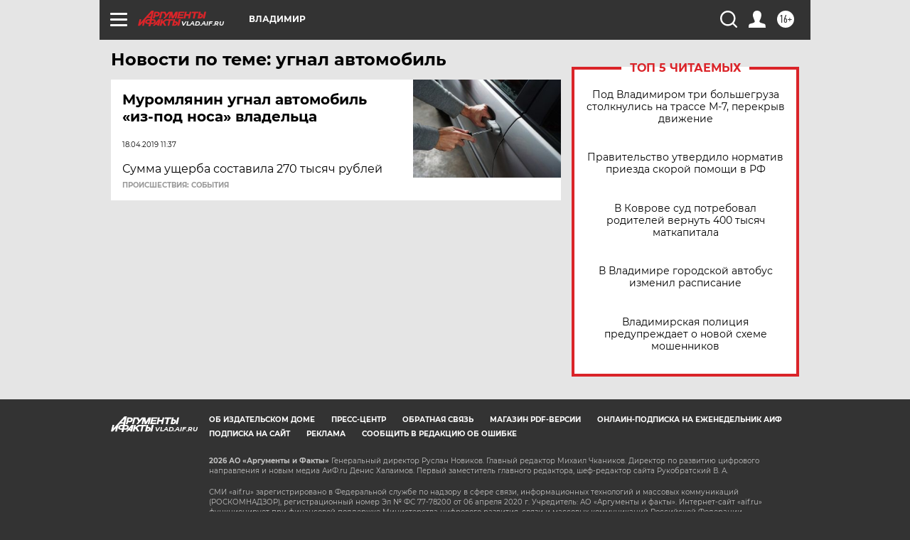

--- FILE ---
content_type: text/html
request_url: https://tns-counter.ru/nc01a**R%3Eundefined*aif_ru/ru/UTF-8/tmsec=aif_ru/265317762***
body_size: -72
content:
9F936F0E69719C43X1769053251:9F936F0E69719C43X1769053251